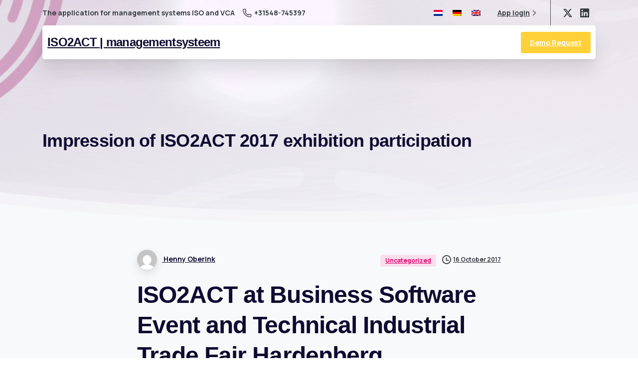

--- FILE ---
content_type: text/html; charset=UTF-8
request_url: https://iso2act.nl/en/impression-of-iso2act-2017-exhibition-participation/
body_size: 16741
content:
<!doctype html>
<html lang="en-US">
<head>
<meta charset="UTF-8">
<meta name="viewport" content="width=device-width, initial-scale=1">
<meta name='robots' content='index, follow, max-image-preview:large, max-snippet:-1, max-video-preview:-1' />
<!-- This site is optimized with the Yoast SEO plugin v26.8 - https://yoast.com/product/yoast-seo-wordpress/ -->
<title>Impression of ISO2ACT 2017 exhibition participation &#060; ISO2ACT | managementsysteem</title>
<meta name="description" content="Participation ISO2ACT in 2017: TIV Hardenberg and BSE Barneveld" />
<link rel="canonical" href="https://iso2act.nl/en/impression-of-iso2act-2017-exhibition-participation/" />
<meta property="og:locale" content="en_US" />
<meta property="og:type" content="article" />
<meta property="og:title" content="Impression of ISO2ACT 2017 exhibition participation &#060; ISO2ACT | managementsysteem" />
<meta property="og:description" content="Participation ISO2ACT in 2017: TIV Hardenberg and BSE Barneveld" />
<meta property="og:url" content="https://iso2act.nl/en/impression-of-iso2act-2017-exhibition-participation/" />
<meta property="og:site_name" content="ISO2ACT | managementsysteem" />
<meta property="article:published_time" content="2017-10-16T17:23:05+00:00" />
<meta property="og:image" content="https://iso2act.nl/wp-content/uploads/2018/01/ISO2ACT-stand-TIV-2018-300x169.jpg" />
<meta name="author" content="Henny Oberink" />
<meta name="twitter:card" content="summary_large_image" />
<script type="application/ld+json" class="yoast-schema-graph">{"@context":"https://schema.org","@graph":[{"@type":"Article","@id":"https://iso2act.nl/en/impression-of-iso2act-2017-exhibition-participation/#article","isPartOf":{"@id":"https://iso2act.nl/en/impression-of-iso2act-2017-exhibition-participation/"},"author":{"name":"Henny Oberink","@id":"https://iso2act.nl/en/#/schema/person/186fcd7d3af2c63853930df8e57e9b08"},"headline":"Impression of ISO2ACT 2017 exhibition participation","datePublished":"2017-10-16T17:23:05+00:00","mainEntityOfPage":{"@id":"https://iso2act.nl/en/impression-of-iso2act-2017-exhibition-participation/"},"wordCount":122,"publisher":{"@id":"https://iso2act.nl/en/#organization"},"image":{"@id":"https://iso2act.nl/en/impression-of-iso2act-2017-exhibition-participation/#primaryimage"},"thumbnailUrl":"https://iso2act.nl/wp-content/uploads/2018/01/ISO2ACT-stand-TIV-2018-300x169.jpg","inLanguage":"en-US"},{"@type":"WebPage","@id":"https://iso2act.nl/en/impression-of-iso2act-2017-exhibition-participation/","url":"https://iso2act.nl/en/impression-of-iso2act-2017-exhibition-participation/","name":"Impression of ISO2ACT 2017 exhibition participation &#060; ISO2ACT | managementsysteem","isPartOf":{"@id":"https://iso2act.nl/en/#website"},"primaryImageOfPage":{"@id":"https://iso2act.nl/en/impression-of-iso2act-2017-exhibition-participation/#primaryimage"},"image":{"@id":"https://iso2act.nl/en/impression-of-iso2act-2017-exhibition-participation/#primaryimage"},"thumbnailUrl":"https://iso2act.nl/wp-content/uploads/2018/01/ISO2ACT-stand-TIV-2018-300x169.jpg","datePublished":"2017-10-16T17:23:05+00:00","description":"Participation ISO2ACT in 2017: TIV Hardenberg and BSE Barneveld","breadcrumb":{"@id":"https://iso2act.nl/en/impression-of-iso2act-2017-exhibition-participation/#breadcrumb"},"inLanguage":"en-US","potentialAction":[{"@type":"ReadAction","target":["https://iso2act.nl/en/impression-of-iso2act-2017-exhibition-participation/"]}]},{"@type":"ImageObject","inLanguage":"en-US","@id":"https://iso2act.nl/en/impression-of-iso2act-2017-exhibition-participation/#primaryimage","url":"https://iso2act.nl/wp-content/uploads/2018/01/ISO2ACT-stand-TIV-2018-300x169.jpg","contentUrl":"https://iso2act.nl/wp-content/uploads/2018/01/ISO2ACT-stand-TIV-2018-300x169.jpg"},{"@type":"BreadcrumbList","@id":"https://iso2act.nl/en/impression-of-iso2act-2017-exhibition-participation/#breadcrumb","itemListElement":[{"@type":"ListItem","position":1,"name":"Home","item":"https://iso2act.nl/en/"},{"@type":"ListItem","position":2,"name":"Impression of ISO2ACT 2017 exhibition participation"}]},{"@type":"WebSite","@id":"https://iso2act.nl/en/#website","url":"https://iso2act.nl/en/","name":"ISO2ACT | managementsysteem","description":"ISO2ACT koppelt signaleren, melden en documenteren automatisch aan informeren, acteren, evalueren en leren. Op elk moment vanaf elke plek met Smartphone, Tablet en PC","publisher":{"@id":"https://iso2act.nl/en/#organization"},"potentialAction":[{"@type":"SearchAction","target":{"@type":"EntryPoint","urlTemplate":"https://iso2act.nl/en/?s={search_term_string}"},"query-input":{"@type":"PropertyValueSpecification","valueRequired":true,"valueName":"search_term_string"}}],"inLanguage":"en-US"},{"@type":"Organization","@id":"https://iso2act.nl/en/#organization","name":"ISO2ACT","url":"https://iso2act.nl/en/","logo":{"@type":"ImageObject","inLanguage":"en-US","@id":"https://iso2act.nl/en/#/schema/logo/image/","url":"https://iso2act.nl/wp-content/uploads/2021/04/Logo_Iso_2_ACT_Zonder_Pay-off_DEF.png","contentUrl":"https://iso2act.nl/wp-content/uploads/2021/04/Logo_Iso_2_ACT_Zonder_Pay-off_DEF.png","width":250,"height":165,"caption":"ISO2ACT"},"image":{"@id":"https://iso2act.nl/en/#/schema/logo/image/"}},{"@type":"Person","@id":"https://iso2act.nl/en/#/schema/person/186fcd7d3af2c63853930df8e57e9b08","name":"Henny Oberink","image":{"@type":"ImageObject","inLanguage":"en-US","@id":"https://iso2act.nl/en/#/schema/person/image/","url":"https://secure.gravatar.com/avatar/2d4159494c937d92aedd350566a4e09730600a6cadaf16116806bddf91ba3372?s=96&d=mm&r=g","contentUrl":"https://secure.gravatar.com/avatar/2d4159494c937d92aedd350566a4e09730600a6cadaf16116806bddf91ba3372?s=96&d=mm&r=g","caption":"Henny Oberink"}}]}</script>
<!-- / Yoast SEO plugin. -->
<link rel="alternate" type="application/rss+xml" title="ISO2ACT | managementsysteem &raquo; Feed" href="https://iso2act.nl/en/feed/" />
<link rel="alternate" type="application/rss+xml" title="ISO2ACT | managementsysteem &raquo; Comments Feed" href="https://iso2act.nl/en/comments/feed/" />
<link rel="preconnect" href="https://fonts.gstatic.com/" crossorigin><link rel="preconnect" href="https://fonts.googleapis.com/" crossorigin><link rel="alternate" type="application/rss+xml" title="ISO2ACT | managementsysteem &raquo; Impression of ISO2ACT 2017 exhibition participation Comments Feed" href="https://iso2act.nl/en/impression-of-iso2act-2017-exhibition-participation/feed/" />
<link rel="alternate" title="oEmbed (JSON)" type="application/json+oembed" href="https://iso2act.nl/en/wp-json/oembed/1.0/embed?url=https%3A%2F%2Fiso2act.nl%2Fen%2Fimpression-of-iso2act-2017-exhibition-participation%2F" />
<link rel="alternate" title="oEmbed (XML)" type="text/xml+oembed" href="https://iso2act.nl/en/wp-json/oembed/1.0/embed?url=https%3A%2F%2Fiso2act.nl%2Fen%2Fimpression-of-iso2act-2017-exhibition-participation%2F&#038;format=xml" />
<!-- This site uses the Google Analytics by MonsterInsights plugin v9.11.1 - Using Analytics tracking - https://www.monsterinsights.com/ -->
<!-- Note: MonsterInsights is not currently configured on this site. The site owner needs to authenticate with Google Analytics in the MonsterInsights settings panel. -->
<!-- No tracking code set -->
<!-- / Google Analytics by MonsterInsights -->
<style id='wp-img-auto-sizes-contain-inline-css' type='text/css'>
img:is([sizes=auto i],[sizes^="auto," i]){contain-intrinsic-size:3000px 1500px}
/*# sourceURL=wp-img-auto-sizes-contain-inline-css */
</style>
<link rel='stylesheet' id='reusablec-block-css-css' href='//iso2act.nl/wp-content/cache/wpfc-minified/7yykjzr9/66x4o.css' type='text/css' media='all' />
<link rel='stylesheet' id='wp-block-library-css' href='//iso2act.nl/wp-content/cache/wpfc-minified/22ar3lk7/66x4o.css' type='text/css' media='all' />
<style id='global-styles-inline-css' type='text/css'>
:root{--wp--preset--aspect-ratio--square: 1;--wp--preset--aspect-ratio--4-3: 4/3;--wp--preset--aspect-ratio--3-4: 3/4;--wp--preset--aspect-ratio--3-2: 3/2;--wp--preset--aspect-ratio--2-3: 2/3;--wp--preset--aspect-ratio--16-9: 16/9;--wp--preset--aspect-ratio--9-16: 9/16;--wp--preset--color--black: #000000;--wp--preset--color--cyan-bluish-gray: #abb8c3;--wp--preset--color--white: #ffffff;--wp--preset--color--pale-pink: #f78da7;--wp--preset--color--vivid-red: #cf2e2e;--wp--preset--color--luminous-vivid-orange: #ff6900;--wp--preset--color--luminous-vivid-amber: #fcb900;--wp--preset--color--light-green-cyan: #7bdcb5;--wp--preset--color--vivid-green-cyan: #00d084;--wp--preset--color--pale-cyan-blue: #8ed1fc;--wp--preset--color--vivid-cyan-blue: #0693e3;--wp--preset--color--vivid-purple: #9b51e0;--wp--preset--gradient--vivid-cyan-blue-to-vivid-purple: linear-gradient(135deg,rgb(6,147,227) 0%,rgb(155,81,224) 100%);--wp--preset--gradient--light-green-cyan-to-vivid-green-cyan: linear-gradient(135deg,rgb(122,220,180) 0%,rgb(0,208,130) 100%);--wp--preset--gradient--luminous-vivid-amber-to-luminous-vivid-orange: linear-gradient(135deg,rgb(252,185,0) 0%,rgb(255,105,0) 100%);--wp--preset--gradient--luminous-vivid-orange-to-vivid-red: linear-gradient(135deg,rgb(255,105,0) 0%,rgb(207,46,46) 100%);--wp--preset--gradient--very-light-gray-to-cyan-bluish-gray: linear-gradient(135deg,rgb(238,238,238) 0%,rgb(169,184,195) 100%);--wp--preset--gradient--cool-to-warm-spectrum: linear-gradient(135deg,rgb(74,234,220) 0%,rgb(151,120,209) 20%,rgb(207,42,186) 40%,rgb(238,44,130) 60%,rgb(251,105,98) 80%,rgb(254,248,76) 100%);--wp--preset--gradient--blush-light-purple: linear-gradient(135deg,rgb(255,206,236) 0%,rgb(152,150,240) 100%);--wp--preset--gradient--blush-bordeaux: linear-gradient(135deg,rgb(254,205,165) 0%,rgb(254,45,45) 50%,rgb(107,0,62) 100%);--wp--preset--gradient--luminous-dusk: linear-gradient(135deg,rgb(255,203,112) 0%,rgb(199,81,192) 50%,rgb(65,88,208) 100%);--wp--preset--gradient--pale-ocean: linear-gradient(135deg,rgb(255,245,203) 0%,rgb(182,227,212) 50%,rgb(51,167,181) 100%);--wp--preset--gradient--electric-grass: linear-gradient(135deg,rgb(202,248,128) 0%,rgb(113,206,126) 100%);--wp--preset--gradient--midnight: linear-gradient(135deg,rgb(2,3,129) 0%,rgb(40,116,252) 100%);--wp--preset--font-size--small: 13px;--wp--preset--font-size--medium: 20px;--wp--preset--font-size--large: 36px;--wp--preset--font-size--x-large: 42px;--wp--preset--spacing--20: 0.44rem;--wp--preset--spacing--30: 0.67rem;--wp--preset--spacing--40: 1rem;--wp--preset--spacing--50: 1.5rem;--wp--preset--spacing--60: 2.25rem;--wp--preset--spacing--70: 3.38rem;--wp--preset--spacing--80: 5.06rem;--wp--preset--shadow--natural: 6px 6px 9px rgba(0, 0, 0, 0.2);--wp--preset--shadow--deep: 12px 12px 50px rgba(0, 0, 0, 0.4);--wp--preset--shadow--sharp: 6px 6px 0px rgba(0, 0, 0, 0.2);--wp--preset--shadow--outlined: 6px 6px 0px -3px rgb(255, 255, 255), 6px 6px rgb(0, 0, 0);--wp--preset--shadow--crisp: 6px 6px 0px rgb(0, 0, 0);}:where(body) { margin: 0; }.wp-site-blocks > .alignleft { float: left; margin-right: 2em; }.wp-site-blocks > .alignright { float: right; margin-left: 2em; }.wp-site-blocks > .aligncenter { justify-content: center; margin-left: auto; margin-right: auto; }:where(.is-layout-flex){gap: 0.5em;}:where(.is-layout-grid){gap: 0.5em;}.is-layout-flow > .alignleft{float: left;margin-inline-start: 0;margin-inline-end: 2em;}.is-layout-flow > .alignright{float: right;margin-inline-start: 2em;margin-inline-end: 0;}.is-layout-flow > .aligncenter{margin-left: auto !important;margin-right: auto !important;}.is-layout-constrained > .alignleft{float: left;margin-inline-start: 0;margin-inline-end: 2em;}.is-layout-constrained > .alignright{float: right;margin-inline-start: 2em;margin-inline-end: 0;}.is-layout-constrained > .aligncenter{margin-left: auto !important;margin-right: auto !important;}.is-layout-constrained > :where(:not(.alignleft):not(.alignright):not(.alignfull)){margin-left: auto !important;margin-right: auto !important;}body .is-layout-flex{display: flex;}.is-layout-flex{flex-wrap: wrap;align-items: center;}.is-layout-flex > :is(*, div){margin: 0;}body .is-layout-grid{display: grid;}.is-layout-grid > :is(*, div){margin: 0;}body{padding-top: 0px;padding-right: 0px;padding-bottom: 0px;padding-left: 0px;}a:where(:not(.wp-element-button)){text-decoration: underline;}:root :where(.wp-element-button, .wp-block-button__link){background-color: #32373c;border-width: 0;color: #fff;font-family: inherit;font-size: inherit;font-style: inherit;font-weight: inherit;letter-spacing: inherit;line-height: inherit;padding-top: calc(0.667em + 2px);padding-right: calc(1.333em + 2px);padding-bottom: calc(0.667em + 2px);padding-left: calc(1.333em + 2px);text-decoration: none;text-transform: inherit;}.has-black-color{color: var(--wp--preset--color--black) !important;}.has-cyan-bluish-gray-color{color: var(--wp--preset--color--cyan-bluish-gray) !important;}.has-white-color{color: var(--wp--preset--color--white) !important;}.has-pale-pink-color{color: var(--wp--preset--color--pale-pink) !important;}.has-vivid-red-color{color: var(--wp--preset--color--vivid-red) !important;}.has-luminous-vivid-orange-color{color: var(--wp--preset--color--luminous-vivid-orange) !important;}.has-luminous-vivid-amber-color{color: var(--wp--preset--color--luminous-vivid-amber) !important;}.has-light-green-cyan-color{color: var(--wp--preset--color--light-green-cyan) !important;}.has-vivid-green-cyan-color{color: var(--wp--preset--color--vivid-green-cyan) !important;}.has-pale-cyan-blue-color{color: var(--wp--preset--color--pale-cyan-blue) !important;}.has-vivid-cyan-blue-color{color: var(--wp--preset--color--vivid-cyan-blue) !important;}.has-vivid-purple-color{color: var(--wp--preset--color--vivid-purple) !important;}.has-black-background-color{background-color: var(--wp--preset--color--black) !important;}.has-cyan-bluish-gray-background-color{background-color: var(--wp--preset--color--cyan-bluish-gray) !important;}.has-white-background-color{background-color: var(--wp--preset--color--white) !important;}.has-pale-pink-background-color{background-color: var(--wp--preset--color--pale-pink) !important;}.has-vivid-red-background-color{background-color: var(--wp--preset--color--vivid-red) !important;}.has-luminous-vivid-orange-background-color{background-color: var(--wp--preset--color--luminous-vivid-orange) !important;}.has-luminous-vivid-amber-background-color{background-color: var(--wp--preset--color--luminous-vivid-amber) !important;}.has-light-green-cyan-background-color{background-color: var(--wp--preset--color--light-green-cyan) !important;}.has-vivid-green-cyan-background-color{background-color: var(--wp--preset--color--vivid-green-cyan) !important;}.has-pale-cyan-blue-background-color{background-color: var(--wp--preset--color--pale-cyan-blue) !important;}.has-vivid-cyan-blue-background-color{background-color: var(--wp--preset--color--vivid-cyan-blue) !important;}.has-vivid-purple-background-color{background-color: var(--wp--preset--color--vivid-purple) !important;}.has-black-border-color{border-color: var(--wp--preset--color--black) !important;}.has-cyan-bluish-gray-border-color{border-color: var(--wp--preset--color--cyan-bluish-gray) !important;}.has-white-border-color{border-color: var(--wp--preset--color--white) !important;}.has-pale-pink-border-color{border-color: var(--wp--preset--color--pale-pink) !important;}.has-vivid-red-border-color{border-color: var(--wp--preset--color--vivid-red) !important;}.has-luminous-vivid-orange-border-color{border-color: var(--wp--preset--color--luminous-vivid-orange) !important;}.has-luminous-vivid-amber-border-color{border-color: var(--wp--preset--color--luminous-vivid-amber) !important;}.has-light-green-cyan-border-color{border-color: var(--wp--preset--color--light-green-cyan) !important;}.has-vivid-green-cyan-border-color{border-color: var(--wp--preset--color--vivid-green-cyan) !important;}.has-pale-cyan-blue-border-color{border-color: var(--wp--preset--color--pale-cyan-blue) !important;}.has-vivid-cyan-blue-border-color{border-color: var(--wp--preset--color--vivid-cyan-blue) !important;}.has-vivid-purple-border-color{border-color: var(--wp--preset--color--vivid-purple) !important;}.has-vivid-cyan-blue-to-vivid-purple-gradient-background{background: var(--wp--preset--gradient--vivid-cyan-blue-to-vivid-purple) !important;}.has-light-green-cyan-to-vivid-green-cyan-gradient-background{background: var(--wp--preset--gradient--light-green-cyan-to-vivid-green-cyan) !important;}.has-luminous-vivid-amber-to-luminous-vivid-orange-gradient-background{background: var(--wp--preset--gradient--luminous-vivid-amber-to-luminous-vivid-orange) !important;}.has-luminous-vivid-orange-to-vivid-red-gradient-background{background: var(--wp--preset--gradient--luminous-vivid-orange-to-vivid-red) !important;}.has-very-light-gray-to-cyan-bluish-gray-gradient-background{background: var(--wp--preset--gradient--very-light-gray-to-cyan-bluish-gray) !important;}.has-cool-to-warm-spectrum-gradient-background{background: var(--wp--preset--gradient--cool-to-warm-spectrum) !important;}.has-blush-light-purple-gradient-background{background: var(--wp--preset--gradient--blush-light-purple) !important;}.has-blush-bordeaux-gradient-background{background: var(--wp--preset--gradient--blush-bordeaux) !important;}.has-luminous-dusk-gradient-background{background: var(--wp--preset--gradient--luminous-dusk) !important;}.has-pale-ocean-gradient-background{background: var(--wp--preset--gradient--pale-ocean) !important;}.has-electric-grass-gradient-background{background: var(--wp--preset--gradient--electric-grass) !important;}.has-midnight-gradient-background{background: var(--wp--preset--gradient--midnight) !important;}.has-small-font-size{font-size: var(--wp--preset--font-size--small) !important;}.has-medium-font-size{font-size: var(--wp--preset--font-size--medium) !important;}.has-large-font-size{font-size: var(--wp--preset--font-size--large) !important;}.has-x-large-font-size{font-size: var(--wp--preset--font-size--x-large) !important;}
/*# sourceURL=global-styles-inline-css */
</style>
<link rel='stylesheet' id='wpml-legacy-horizontal-list-0-css' href='//iso2act.nl/wp-content/cache/wpfc-minified/7kdladh6/66x4o.css' type='text/css' media='all' />
<style id='wpml-legacy-horizontal-list-0-inline-css' type='text/css'>
.wpml-ls-statics-footer a, .wpml-ls-statics-footer .wpml-ls-sub-menu a, .wpml-ls-statics-footer .wpml-ls-sub-menu a:link, .wpml-ls-statics-footer li:not(.wpml-ls-current-language) .wpml-ls-link, .wpml-ls-statics-footer li:not(.wpml-ls-current-language) .wpml-ls-link:link {color:#444444;background-color:#ffffff;}.wpml-ls-statics-footer .wpml-ls-sub-menu a:hover,.wpml-ls-statics-footer .wpml-ls-sub-menu a:focus, .wpml-ls-statics-footer .wpml-ls-sub-menu a:link:hover, .wpml-ls-statics-footer .wpml-ls-sub-menu a:link:focus {color:#000000;background-color:#eeeeee;}.wpml-ls-statics-footer .wpml-ls-current-language > a {color:#444444;background-color:#ffffff;}.wpml-ls-statics-footer .wpml-ls-current-language:hover>a, .wpml-ls-statics-footer .wpml-ls-current-language>a:focus {color:#000000;background-color:#eeeeee;}
/*# sourceURL=wpml-legacy-horizontal-list-0-inline-css */
</style>
<link rel='stylesheet' id='pixfort-bootstrap-css' href='//iso2act.nl/wp-content/cache/wpfc-minified/20buh7zy/66x4o.css' type='text/css' media='all' />
<link rel='stylesheet' id='pix-essentials-style-2-css' href='//iso2act.nl/wp-content/cache/wpfc-minified/30ev6wgd/66x4o.css' type='text/css' media='all' />
<link rel='stylesheet' id='pixfort-header-styles-css' href='//iso2act.nl/wp-content/cache/wpfc-minified/8k6piu48/66x4o.css' type='text/css' media='all' />
<style id='pixfort-custom-header-style-inline-css' type='text/css'>
.pixfort-header-area[data-area=topbar] { --pix-header-bg-color: var(--pix-transparent); --pix-header-text-color: var(--pix-body-default); }.pixfort-header-area[data-area=header] { --pix-header-bg-color: var(--pix-white); --pix-display-header-scroll-blur: block; --pix-scroll-blur-color: rgba(255,255,255,0.8); --pix-header-scroll-bg-color: transparent; --pix-header-text-color: var(--pix-gradient-primary); --pix-header-scroll-text-color: var(--pix-gradient-primary); --pix-scroll-header-shadow: var(--pix-shadow-lg); }.pixfort-header-area[data-area=m_topbar] { --pix-header-bg-color: var(--pix-white); --pix-header-text-color: var(--pix-body-default); }
/*# sourceURL=pixfort-custom-header-style-inline-css */
</style>
<script type="text/javascript" src="https://iso2act.nl/wp-includes/js/jquery/jquery.min.js?ver=3.7.1" id="jquery-core-js"></script>
<script type="text/javascript" id="wpml-cookie-js-extra">
/* <![CDATA[ */
var wpml_cookies = {"wp-wpml_current_language":{"value":"en","expires":1,"path":"/"}};
var wpml_cookies = {"wp-wpml_current_language":{"value":"en","expires":1,"path":"/"}};
//# sourceURL=wpml-cookie-js-extra
/* ]]> */
</script>
<script type="text/javascript" src="https://iso2act.nl/wp-content/plugins/sitepress-multilingual-cms/res/js/cookies/language-cookie.js?ver=486900" id="wpml-cookie-js" defer="defer" data-wp-strategy="defer"></script>
<script></script><link rel="https://api.w.org/" href="https://iso2act.nl/en/wp-json/" /><link rel="alternate" title="JSON" type="application/json" href="https://iso2act.nl/en/wp-json/wp/v2/posts/14063" /><link rel="EditURI" type="application/rsd+xml" title="RSD" href="https://iso2act.nl/xmlrpc.php?rsd" />
<meta name="generator" content="Bulld Digital" />
<link rel='shortlink' href='https://iso2act.nl/en/?p=14063' />
<meta name="generator" content="WPML ver:4.8.6 stt:37,1,3;" />
<meta name="generator" content="Powered by WPBakery Page Builder - drag and drop page builder for WordPress."/>
<link rel="icon" href="https://iso2act.nl/wp-content/uploads/2021/04/Logo_Iso_2_ACT_Zonder_Pay-off_DEF-75x75.png" sizes="32x32" />
<link rel="icon" href="https://iso2act.nl/wp-content/uploads/2021/04/Logo_Iso_2_ACT_Zonder_Pay-off_DEF.png" sizes="192x192" />
<link rel="apple-touch-icon" href="https://iso2act.nl/wp-content/uploads/2021/04/Logo_Iso_2_ACT_Zonder_Pay-off_DEF.png" />
<meta name="msapplication-TileImage" content="https://iso2act.nl/wp-content/uploads/2021/04/Logo_Iso_2_ACT_Zonder_Pay-off_DEF.png" />
<noscript><style> .wpb_animate_when_almost_visible { opacity: 1; }</style></noscript><link rel='stylesheet' id='js_composer_front-css' href='//iso2act.nl/wp-content/cache/wpfc-minified/fs9prxvh/66x4o.css' type='text/css' media='all' />
<link rel='stylesheet' id='pixfort-base-style-css' href='//iso2act.nl/wp-content/cache/wpfc-minified/djqj255g/66x4o.css' type='text/css' media='all' />
<link rel='stylesheet' id='wpb-google-font-primary-css' href='https://fonts.googleapis.com/css?family=Manrope%3A400%2C700&#038;display=swap&#038;ver=d52defc396ec1c0ab582837badda88b7' type='text/css' media='all' />
<link rel='stylesheet' id='pix-cf7-css' href='//iso2act.nl/wp-content/cache/wpfc-minified/kwy5k5om/66x4o.css' type='text/css' media='all' />
<link rel='stylesheet' id='pix-wpb-style-css' href='//iso2act.nl/wp-content/cache/wpfc-minified/7j7fe9/i18bi.css' type='text/css' media='all' />
<style id='pixfort-elements-handle-inline-css' type='text/css'>
.vc_custom_1590025565817{background-color: #343a40 !important;}.vc_custom_1638449822782{padding-top: 30px !important;padding-bottom: 30px !important;}.vc_custom_1590027740138{border-top-width: 1px !important;border-bottom-width: 1px !important;padding-top: 25px !important;padding-bottom: 15px !important;border-top-color: rgba(255,255,255,0.04) !important;border-top-style: solid !important;border-bottom-color: rgba(255,255,255,0.04) !important;border-bottom-style: solid !important;}.vc_custom_1590029678474{padding-top: 30px !important;padding-bottom: 30px !important;}.vc_custom_1590027948512{padding-bottom: 20px !important;}.vc_custom_1590027894945{padding-top: 10px !important;padding-bottom: 10px !important;}.vc_custom_1590027918519{padding-top: 10px !important;padding-bottom: 10px !important;}
/*# sourceURL=pixfort-elements-handle-inline-css */
</style>
<style id='pix-custom-css-inline-css' type='text/css'>
.display-4 {
font-size: 3rem;
}
h1, .h1 {
font-size: 2.75rem;
}
h1, h2, h3, h4, h5, h6 {
font-weight: 700;
}
.navbar {
box-shadow: 0 0.25rem 0.5rem rgb(0 0 0 / 5%), 0 1.5rem 2.2rem rgb(0 0 0 / 10%) !important;
}
.footer-tekst-wit p {
color: #fff !important;
}
@media only screen and (max-width: 768px) {
.navbar {
box-shadow: none !important;
}
}
div.wpforms-container-full .wpforms-form input[type=submit], div.wpforms-container-full .wpforms-form button[type=submit], div.wpforms-container-full .wpforms-form .wpforms-page-button {
color: #fff;
}
/*# sourceURL=pix-custom-css-inline-css */
</style>
</head>
<body class="wp-singular post-template-default single single-post postid-14063 single-format-standard wp-theme-essentials  site-render-disable-page-transition wpb-js-composer js-comp-ver-8.2 vc_responsive" style="">
<div id="page" class="site">
<div class="pix-header-boxed">
<div class="position-absolute w-100">
<div data-area="topbar" class="pixfort-header-area pixfort-area-content  pix-topbar position-relative2 pix-header-desktop pix-topbar-normal">
<div class="container">
<div class="pix-row d-flex align-items-center align-items-stretch">
<div data-col="topbar_1" class="pixfort-header-col col column  flex-1 pix-header-min-height text-left justify-content-start py-md-0 d-flex align-items-center">
<div data-anim-type="disabled" class="d-inline-flex line-height-1 align-items-center text-sm pix-header-text pix-py-5 text-body-default font-weight-bold mb-0">
<span class="line-height-1">The application for management systems ISO and VCA</span>
</div>
<span class="mx-2"></span>
<a data-anim-type="disabled" href="tel:+31548-745397" class="pix-header-phone text-sm d-inline-block2 pix-header-text d-inline-flex align-items-center pix-py-5 text-body-default font-weight-bold mb-0" style="">
<svg class="pixfort-icon text-18 pix-mr-5 pix-header-icon-style" width="24" height="24"  data-name="Line/pixfort-icon-telephone-1" viewBox="2 2 20 20"><path fill="none" stroke="var(--pf-icon-color)" stroke-linecap="round" stroke-linejoin="round" stroke-width="var(--pf-icon-stroke-width)" d="M18.8832522,15.2149875 L16.6435199,14.9557395 C16.063686,14.888624 15.4834673,15.0781662 15.0550765,15.474642 L13.9101291,16.5342913 L13.9101291,16.5342913 C11.0247673,15.2272362 8.65046344,13.0476406 7.32012905,9.94429134 L8.40498315,8.93981673 C8.87321964,8.50627302 9.10646531,7.87531619 9.03281655,7.24145388 L8.78582632,5.11571837 C8.65834351,4.01853018 7.6655515,3.23242866 6.56836332,3.35991148 C6.52669972,3.36475239 6.48519872,3.37090276 6.44392189,3.37835345 L4.03181843,3.81375119 C3.42678981,3.92293172 2.99622204,4.46337942 3.02497102,5.07750767 C3.02497102,5.07750767 3.02497102,5.07750767 3.02497102,5.07750767 C3.46000713,14.3706349 9.54976692,20.5603505 18.9740596,20.9775141 C18.9740596,20.9775141 18.9740596,20.9775141 18.9740596,20.9775141 C19.5592738,21.0034184 20.0735032,20.5926686 20.177581,20.0162014 L20.6214816,17.5569921 C20.8176915,16.4699892 20.095561,15.4297396 19.0085581,15.2335297 C18.9669957,15.2260274 18.9252062,15.2198436 18.8832522,15.2149875 Z"/></svg>+31548-745397		</a>
</div>
<div data-col="topbar_2" class="pixfort-header-col col column  flex-1 pix-header-min-height text-right justify-content-end py-md-0 d-flex align-items-center">
<div data-anim-type="disabled" class="d-inline-flex line-height-1 align-items-center text-sm pix-header-text pix-py-5 text-body-default font-weight-bold mb-0">
<span class="line-height-1">
<div class="wpml-ls-statics-shortcode_actions wpml-ls wpml-ls-legacy-list-horizontal">
<ul role="menu"><li class="wpml-ls-slot-shortcode_actions wpml-ls-item wpml-ls-item-nl wpml-ls-first-item wpml-ls-item-legacy-list-horizontal" role="none">
<a href="https://iso2act.nl/impressie-beursdeelname-iso2act-2017/" class="wpml-ls-link" role="menuitem"  aria-label="Switch to Dutch" title="Switch to Dutch" >
<img
class="wpml-ls-flag"
src="https://iso2act.nl/wp-content/plugins/sitepress-multilingual-cms/res/flags/nl.png"
alt="Dutch"
width=18
height=12
/></a>
</li><li class="wpml-ls-slot-shortcode_actions wpml-ls-item wpml-ls-item-de wpml-ls-item-legacy-list-horizontal" role="none">
<a href="https://iso2act.nl/de/eindruck-von-der-iso2act-2017-messeteilnahme/" class="wpml-ls-link" role="menuitem"  aria-label="Switch to German" title="Switch to German" >
<img
class="wpml-ls-flag"
src="https://iso2act.nl/wp-content/plugins/sitepress-multilingual-cms/res/flags/de.png"
alt="German"
width=18
height=12
/></a>
</li><li class="wpml-ls-slot-shortcode_actions wpml-ls-item wpml-ls-item-en wpml-ls-current-language wpml-ls-last-item wpml-ls-item-legacy-list-horizontal" role="none">
<a href="https://iso2act.nl/en/impression-of-iso2act-2017-exhibition-participation/" class="wpml-ls-link" role="menuitem" >
<img
class="wpml-ls-flag"
src="https://iso2act.nl/wp-content/plugins/sitepress-multilingual-cms/res/flags/en.png"
alt="English"
width=18
height=12
/></a>
</li></ul>
</div>
</span>
</div>
<span class="mx-2"></span>
<div class="d-inline-flex align-items-center line-height-1 pix-py-5 pix-hover-item mb-0">
<a data-anim-type="disabled" class="text-body-default font-weight-bold btn btn-link p-0 line-height-1 pix-header-text text-sm  d-inline-flex align-items-center" href="https://iso2act.mendixcloud.com/login.html" target=&quot;_blank&quot; style="">
App login</span>
<svg class="pixfort-icon pix-header-icon-format pix-hover-right" width="24" height="24"  data-name="Line/pixfort-icon-arrow-right-2" viewBox="2 2 20 20"><polyline fill="none" stroke="var(--pf-icon-color)" stroke-linecap="round" stroke-linejoin="round" stroke-width="var(--pf-icon-stroke-width)" points="9.5 17 14.5 12 9.5 7"/></svg>			</a>
</div>
<div class="d-inline-flex pix-px-5 align-self-stretch position-relative mx-2">
<div class="bg-gray-7 pix-header-divider  " data-color="gray-7" data-scroll-color=""></div>
</div>
<div class="pix-px-5 d-inline-block2 d-inline-flex align-items-between pix-social text-18 " data-anim-type="disabled">
<a class="d-inline-flex align-items-center px-2 pix-header-text text-body-default" target="_blank"  href="https://twitter.com/Iso2Act" title="X"><svg class="pixfort-icon " width="24" height="24"  data-name="Solid/pixfort-icon-x-1" viewBox="2 2 20 20"><g  stroke="none" stroke-width="var(--pf-icon-stroke-width)" fill="none" fill-rule="evenodd"><path d="M17.7511704,3 L20.8179669,3 L14.1179252,10.6577203 L22,21.0781532 L15.8283966,21.0781532 L10.9945766,14.7582163 L5.46358875,21.0781532 L2.39493812,21.0781532 L9.56130348,12.8873592 L2,3 L8.32828072,3 L12.6976313,8.77666528 L17.7511704,3 Z M16.674825,19.2425254 L18.3741714,19.2425254 L7.40490428,4.73921105 L5.58132851,4.73921105 L16.674825,19.2425254 Z"  fill="var(--pf-icon-color)"></path></g></svg></a><a class="d-inline-flex align-items-center px-2 pix-header-text text-body-default" target="_blank"  href="https://www.linkedin.com/company/iso2act/" title="LinkedIn"><svg class="pixfort-icon " width="24" height="24"  data-name="Solid/pixfort-icon-linkedin-2" viewBox="2 2 20 20"><path fill="var(--pf-icon-color)" fill-rule="evenodd" d="M20.5,2 L3.5,2 C2.67157288,2 2,2.67157288 2,3.5 L2,20.5 C2,21.3284271 2.67157288,22 3.5,22 L20.5,22 C21.3284271,22 22,21.3284271 22,20.5 L22,3.5 C22,2.67157288 21.3284271,2 20.5,2 L20.5,2 Z M8,19 L5,19 L5,10 L8,10 L8,19 Z M6.5,8.25 C5.54048963,8.22257414 4.78215848,7.42734715 4.80031316,6.46761659 C4.81846785,5.50788603 5.60633145,4.74190753 6.56619261,4.75078935 C7.52605377,4.75967117 8.29960812,5.54009783 8.29999389,6.5 C8.28355822,7.47916827 7.47924293,8.26114147 6.5,8.25 L6.5,8.25 Z M19,19 L16,19 L16,14.26 C16,12.84 15.4,12.33 14.62,12.33 C14.1581118,12.3607509 13.7275161,12.5742856 13.4234852,12.9233581 C13.1194543,13.2724305 12.9670526,13.7282632 13,14.19 C12.9950365,14.2365347 12.9950365,14.2834653 13,14.33 L13,19 L10,19 L10,10 L12.9,10 L12.9,11.3 C13.4948683,10.395076 14.5176353,9.86475235 15.6,9.9 C17.15,9.9 18.96,10.76 18.96,13.56 L19,19 Z"/></svg></a>		</div>
</div>
</div>
</div>
</div>
<div class="pix-header-placeholder position-relative d-block w-100">
<header id="masthead" class=" pix-header pix-header-desktop position-relative pix-header-box ">
<div class="container">
<div data-area="header" class="pixfort-header-area pixfort-area-content pix-header-box-1 pix-header-box-part is-sticky pix-transparent-topbar  pix-scroll-top-margin  scroll-rounded pix-main-part pix-header-container-area  rounded-xl">
<div class="pix-row d-flex justify-content-between">
<nav data-col="header_1" class="pixfort-header-col  flex-1 navbar  pix-main-menu navbar-hover-drop navbar-expand-lg navbar-light ">
<div class="slide-in-container d-flex align-items-center">
<div class="d-inline-block animate-in slide-in-container" data-anim-type="slide-in-up" style="">
<h3 class="site-title"><strong><a class="navbar-brand pix-header-text font-weight-bold text-24 pix-mr-20 text-heading-default" href="https://iso2act.nl/en/" rel="home">ISO2ACT | managementsysteem</a></strong></h3>
</div>
</div>
<div id="navbarNav-275" class="collapse navbar-collapse align-self-stretch pix-gradient-scroll-nav-line  pix-nav-global-active-line justify-content-end "><ul id="menu-menu-1" class="navbar-nav nav-style-megamenu align-self-stretch align-items-center "><li itemscope="itemscope" itemtype="https://www.schema.org/SiteNavigationElement" id="menu-item-14194" class="menu-item menu-item-type-post_type menu-item-object-page menu-item-home menu-item-14194 nav-item dropdown d-lg-flex nav-item-display align-self-stretch overflow-visible align-items-center"><a class=" font-weight-bold pix-nav-link text-gradient-primary nav-link animate-in" target="_self" href="https://iso2act.nl/en/" data-anim-type="fade-in"><span class="pix-dropdown-title text-sm  pix-header-text">Homepage</span></a></li>
<li itemscope="itemscope" itemtype="https://www.schema.org/SiteNavigationElement" id="menu-item-13482" class="menu-item menu-item-type-post_type menu-item-object-page menu-item-13482 nav-item dropdown d-lg-flex nav-item-display align-self-stretch overflow-visible align-items-center"><a class=" font-weight-bold pix-nav-link text-gradient-primary nav-link animate-in" target="_self" href="https://iso2act.nl/en/web-app-iso2act/" data-anim-type="fade-in"><span class="pix-dropdown-title text-sm  pix-header-text">Web App ISO2ACT</span></a></li>
<li itemscope="itemscope" itemtype="https://www.schema.org/SiteNavigationElement" id="menu-item-13511" class="menu-item menu-item-type-post_type menu-item-object-page menu-item-13511 nav-item dropdown d-lg-flex nav-item-display align-self-stretch overflow-visible align-items-center"><a class=" font-weight-bold pix-nav-link text-gradient-primary nav-link animate-in" target="_self" href="https://iso2act.nl/en/about-iso2act/" data-anim-type="fade-in"><span class="pix-dropdown-title text-sm  pix-header-text">About ISO2ACT</span></a></li>
<li itemscope="itemscope" itemtype="https://www.schema.org/SiteNavigationElement" id="menu-item-13445" class="menu-item menu-item-type-post_type menu-item-object-page menu-item-13445 nav-item dropdown d-lg-flex nav-item-display align-self-stretch overflow-visible align-items-center"><a class=" font-weight-bold pix-nav-link text-gradient-primary nav-link animate-in" target="_self" href="https://iso2act.nl/en/news/" data-anim-type="fade-in"><span class="pix-dropdown-title text-sm  pix-header-text">News</span></a></li>
</ul></div>		<span class="mx-2"></span>
<div class="d-inline-flex align-items-center d-inline-block2 text-sm mb-0">
<a data-anim-type="disabled" class="btn btn-custom font-weight-bold d-inline-flex align-items-center mr-0" href="https://iso2act.nl/en/demo-iso2act/"  style="background:#ffd038;color:#fff;" data-popup-id="" data-popup-link="">
<span>Demo Request</span>
</a>
</div>
</nav>
</div>
</div>
<div data-area="stack" class="pixfort-header-area pixfort-area-content  pix-header-desktop pix-header-stack  scroll-rounded pix-header-box-2 pix-header-box-part">
<div class="container">
<div class="pix-row row">
<div data-col="stack_1" class="pixfort-header-col   flex-1 column  text-left justify-content-start d-flex align-items-center">
</div>
<div data-col="stack_2" class="pixfort-header-col   flex-1 column  text-center justify-content-center d-flex align-items-center">
</div>
<div data-col="stack_3" class="pixfort-header-col   flex-1 column  text-right justify-content-end d-flex align-items-center">
</div>
</div>
</div>
</div>
</div>
</header>
</div>
</div>
</div>
<div data-area="m_topbar" class="pixfort-header-area pixfort-area-content  pix-topbar pix-header-mobile pix-topbar-normal">
<div class="container-fluid">
<div data-col="m_topbar_1" class="pixfort-header-col  flex-1 d-flex justify-content-between pix-py-10">
<div class="d-inline-flex align-items-center line-height-1 pix-py-5 pix-hover-item mb-0">
<a data-anim-type="disabled" class="text-body-default font-weight-bold btn btn-link p-0 line-height-1 pix-header-text text-sm  d-inline-flex align-items-center" href="https://iso2act.mendixcloud.com/login.html" target=&quot;_blank&quot; style="">
App Login</span>
<svg class="pixfort-icon pix-header-icon-format pix-hover-right" width="24" height="24"  data-name="Line/pixfort-icon-arrow-right-2" viewBox="2 2 20 20"><polyline fill="none" stroke="var(--pf-icon-color)" stroke-linecap="round" stroke-linejoin="round" stroke-width="var(--pf-icon-stroke-width)" points="9.5 17 14.5 12 9.5 7"/></svg>			</a>
</div>
<div data-anim-type="disabled" class="d-inline-flex line-height-1 align-items-center text-sm pix-header-text pix-py-5 text-body-default font-weight-bold mb-0">
<span class="line-height-1">
<div class="wpml-ls-statics-shortcode_actions wpml-ls wpml-ls-legacy-list-horizontal">
<ul role="menu"><li class="wpml-ls-slot-shortcode_actions wpml-ls-item wpml-ls-item-nl wpml-ls-first-item wpml-ls-item-legacy-list-horizontal" role="none">
<a href="https://iso2act.nl/impressie-beursdeelname-iso2act-2017/" class="wpml-ls-link" role="menuitem"  aria-label="Switch to Dutch" title="Switch to Dutch" >
<img
class="wpml-ls-flag"
src="https://iso2act.nl/wp-content/plugins/sitepress-multilingual-cms/res/flags/nl.png"
alt="Dutch"
width=18
height=12
/></a>
</li><li class="wpml-ls-slot-shortcode_actions wpml-ls-item wpml-ls-item-de wpml-ls-item-legacy-list-horizontal" role="none">
<a href="https://iso2act.nl/de/eindruck-von-der-iso2act-2017-messeteilnahme/" class="wpml-ls-link" role="menuitem"  aria-label="Switch to German" title="Switch to German" >
<img
class="wpml-ls-flag"
src="https://iso2act.nl/wp-content/plugins/sitepress-multilingual-cms/res/flags/de.png"
alt="German"
width=18
height=12
/></a>
</li><li class="wpml-ls-slot-shortcode_actions wpml-ls-item wpml-ls-item-en wpml-ls-current-language wpml-ls-last-item wpml-ls-item-legacy-list-horizontal" role="none">
<a href="https://iso2act.nl/en/impression-of-iso2act-2017-exhibition-participation/" class="wpml-ls-link" role="menuitem" >
<img
class="wpml-ls-flag"
src="https://iso2act.nl/wp-content/plugins/sitepress-multilingual-cms/res/flags/en.png"
alt="English"
width=18
height=12
/></a>
</li></ul>
</div>
</span>
</div>
</div>
</div>
</div>
<header data-area="m_header" id="mobile_head" class="pixfort-header-area pixfort-area-content pix-header  pix-header-mobile d-inline-block pix-header-normal pix-scroll-shadow">
<div class="container-fluid">
<nav data-col="m_header_1" class="pixfort-header-col navbar navbar-hover-drop navbar-light  flex-1 ">
<div class="slide-in-container d-flex align-items-center">
<div class="d-inline-block animate-in slide-in-container" data-anim-type="slide-in-up" style="">
<h3 class="site-title"><strong><a class="navbar-brand pix-header-text font-weight-bold text-24 pix-mr-20 text-heading-default" href="https://iso2act.nl/en/" rel="home">ISO2ACT | managementsysteem</a></strong></h3>
</div>
</div>
<div class="d-inline-flex align-items-center d-inline-block2 text-sm mb-0">
<a data-anim-type="disabled" class="btn btn-custom text-body-default btn-sm pix-py-10 font-weight-bold d-inline-flex align-items-center mr-0" href="https://iso2act.nl/en/demo-iso2act/" target=&quot;_blank&quot; style="background:#facf1e;color:#fff;" data-popup-id="" data-popup-link="">
<span>Demo Request</span>
</a>
</div>
<button class="navbar-toggler hamburger--spin hamburger small-menu-toggle" type="button" data-toggle="collapse" data-target="#navbarNav-712" aria-controls="navbarNav-712" aria-expanded="false" aria-label="Toggle navigation">
<span class="hamburger-box">
<span class="hamburger-inner bg-dark-opacity-4">
<span class="hamburger-inner-before bg-dark-opacity-4"></span>
<span class="hamburger-inner-after bg-dark-opacity-4"></span>
</span>
</span>
</button>
<div id="navbarNav-712" class="collapse navbar-collapse align-self-stretch pix-gradient-scroll-nav-line  pix-nav-global-active-line justify-content-start pix-is-dark "><ul id="menu-menu-2" class="navbar-nav nav-style-megamenu align-self-stretch align-items-center "><li itemscope="itemscope" itemtype="https://www.schema.org/SiteNavigationElement" class="menu-item menu-item-type-post_type menu-item-object-page menu-item-home menu-item-14194 nav-item dropdown d-lg-flex nav-item-display align-self-stretch overflow-visible align-items-center"><a class=" font-weight-bold pix-nav-link text-dark-opacity-4 nav-link animate-in" target="_self" href="https://iso2act.nl/en/" data-anim-type="fade-in"><span class="pix-dropdown-title text-sm  pix-header-text">Homepage</span></a></li>
<li itemscope="itemscope" itemtype="https://www.schema.org/SiteNavigationElement" class="menu-item menu-item-type-post_type menu-item-object-page menu-item-13482 nav-item dropdown d-lg-flex nav-item-display align-self-stretch overflow-visible align-items-center"><a class=" font-weight-bold pix-nav-link text-dark-opacity-4 nav-link animate-in" target="_self" href="https://iso2act.nl/en/web-app-iso2act/" data-anim-type="fade-in"><span class="pix-dropdown-title text-sm  pix-header-text">Web App ISO2ACT</span></a></li>
<li itemscope="itemscope" itemtype="https://www.schema.org/SiteNavigationElement" class="menu-item menu-item-type-post_type menu-item-object-page menu-item-13511 nav-item dropdown d-lg-flex nav-item-display align-self-stretch overflow-visible align-items-center"><a class=" font-weight-bold pix-nav-link text-dark-opacity-4 nav-link animate-in" target="_self" href="https://iso2act.nl/en/about-iso2act/" data-anim-type="fade-in"><span class="pix-dropdown-title text-sm  pix-header-text">About ISO2ACT</span></a></li>
<li itemscope="itemscope" itemtype="https://www.schema.org/SiteNavigationElement" class="menu-item menu-item-type-post_type menu-item-object-page menu-item-13445 nav-item dropdown d-lg-flex nav-item-display align-self-stretch overflow-visible align-items-center"><a class=" font-weight-bold pix-nav-link text-dark-opacity-4 nav-link animate-in" target="_self" href="https://iso2act.nl/en/news/" data-anim-type="fade-in"><span class="pix-dropdown-title text-sm  pix-header-text">News</span></a></li>
</ul></div>                    </nav>
</div>
</header>
<style>.pix-intro-container { padding-top:130px;padding-bottom:140px; }</style>
<div class="pix-main-intro pix-intro-1 bg-transparent">
<div class="pix-intro-img jarallax" data-jarallax data-speed="0.5">
<img width="1920" height="1814" src="https://iso2act.nl/wp-content/uploads/2021/04/achtergrond-iso_v3.png" class="jarallax-img pix-opacity-10" alt="" decoding="async" fetchpriority="high" srcset="https://iso2act.nl/wp-content/uploads/2021/04/achtergrond-iso_v3.png 1920w, https://iso2act.nl/wp-content/uploads/2021/04/achtergrond-iso_v3-300x283.png 300w, https://iso2act.nl/wp-content/uploads/2021/04/achtergrond-iso_v3-1024x967.png 1024w, https://iso2act.nl/wp-content/uploads/2021/04/achtergrond-iso_v3-768x726.png 768w, https://iso2act.nl/wp-content/uploads/2021/04/achtergrond-iso_v3-1536x1451.png 1536w" sizes="(max-width: 1920px) 100vw, 1920px" />        </div>
<div class="container pix-intro-container position-relative ">
<div class="pix-main-intro-placeholder"></div>
<div class="row d-flex h-100 justify-content-center">
<div class="col-xs-12 col-lg-12">
<div class="text-left my-2 intro-content-div">
<div id="pix-intro-sliding-text" class=" text-inherit "><h1 class="mb-32 pix-sliding-headline-2 animate-in font-weight-bold secondary-font text-heading-default h3 font-weight-bold " data-anim-type="pix-sliding-text" pix-anim-delay="500" data-class="secondary-font text-heading-default" style=""><span class="slide-in-container "><span class="pix-sliding-item secondary-font text-heading-default" style="transition-delay: 0ms;">Impression&#32;</span></span> <span class="slide-in-container "><span class="pix-sliding-item secondary-font text-heading-default" style="transition-delay: 150ms;">of&#32;</span></span> <span class="slide-in-container "><span class="pix-sliding-item secondary-font text-heading-default" style="transition-delay: 300ms;">ISO2ACT&#32;</span></span> <span class="slide-in-container "><span class="pix-sliding-item secondary-font text-heading-default" style="transition-delay: 450ms;">2017&#32;</span></span> <span class="slide-in-container "><span class="pix-sliding-item secondary-font text-heading-default" style="transition-delay: 600ms;">exhibition&#32;</span></span> <span class="slide-in-container "><span class="pix-sliding-item secondary-font text-heading-default" style="transition-delay: 750ms;">participation&#32;</span></span> </h1></div>                            <div class="intro-breadcrumbs mb-3">
</div>
</div>
</div>
</div>
</div>
<div class="">
<div class="pix-divider pix-bottom-divider" data-style="style-4" ><svg xmlns="http://www.w3.org/2000/svg" width="100%" height="100" viewBox="0 0 1200 130" preserveAspectRatio="none"><g class="animate-in" data-anim-type="fade-in-up" data-anim-delay="700"><path class="bg-gray-1" fill-opacity="0.2" d="M0,130 L0,1.42108547e-14 C200,33.3333333 400,50 600,50 C800,50 1000,33.3333333 1200,1.42108547e-14 L1200,130 L0,130 Z"  /></g><g class="animate-in" data-anim-type="fade-in-up" data-anim-delay="500"><path class="bg-gray-1" fill-opacity="0.6" d="M0,130 L0,30 C200,63.3333333 400,80 600,80 C800,80 1000,63.3333333 1200,30 L1200,130 L0,130 Z"  /></g><path class="bg-gray-1" fill-opacity="1" d="M0,130 L0,60 C200,93.3333333 400,110 600,110 C800,110 1000,93.3333333 1200,60 L1200,130 L0,130 Z"/><defs></defs></svg></div>        </div>
</div>
<div id="content" class="site-content bg-gray-1 pix-pt-20" style="">
<div class="container">
<div class="row">
<div class="col-12 col-lg-10 offset-lg-1">
<main id="main" class="site-main content-area">
<article id="post-14063" class="post-14063 post type-post status-publish format-standard hentry category-uncategorized">
<div class="post-thumbnail">
</div><!-- .post-thumbnail -->
</article>
</main>
</div>
<div class="col-12 col-md-2 col-lg-1 offset-lg-1 ">
<div class="pix-my-20 pix-post-meta-box sticky-top pix-sticky-top-adjust" style="top:120px;">
</div>
</div>
<div class="col-12 col-md-8 offset-md-22 ">
<div class="content-area pix-post-area">
<main class="site-main post-full-width">
<article class="post-14063 post type-post status-publish format-standard hentry category-uncategorized">
<header class="entry-header">
<div class="entry-meta pix-post-meta-inner d-flex align-items-center pix-mt-20">
<div class="flex-fill pix-post-meta-author text-heading-default font-weight-bold">
<a href="https://iso2act.nl/en/author/henny-oberink/" class="pix-post-entry-author text-heading-default font-weight-bold">
<img alt='Henny Oberink' src='https://secure.gravatar.com/avatar/2d4159494c937d92aedd350566a4e09730600a6cadaf16116806bddf91ba3372?s=40&#038;d=mm&#038;r=g' srcset='https://secure.gravatar.com/avatar/2d4159494c937d92aedd350566a4e09730600a6cadaf16116806bddf91ba3372?s=80&#038;d=mm&#038;r=g 2x' class='avatar avatar-40 photo pix_blog_md_avatar pix-mr-10 shadow' height='40' width='40' decoding='async'/>									<span class="text-sm">Henny Oberink</span>
</a>
</div>
<div class="flex-fill text-right mr-2">
<div class="pix-post-meta-badges">
<a href="https://iso2act.nl/en/category/uncategorized/" target="_self"><span class="pix-badge-element custom d-inline-flex mr-1 "  ><span class="badge font-weight-bold bg-primary-light   " style="font-size:12px; padding:5px 10px;line-height:14px;"><span class="text-primary" style="">Uncategorized</span></span></span></a>								</div>
</div>
<div class="pix-post-meta-date flex-fill2 text-right text-body-default text-sm">
<a class="pix-post-entry-date mb-0 d-flex align-items-center text-body-default svg-body-default" href="https://iso2act.nl/en/impression-of-iso2act-2017-exhibition-participation/">
<span class="d-inline-flex pr-1">
<svg xmlns="http://www.w3.org/2000/svg" width="18" height="18" viewBox="0 0 18 18">
<path fill="currentColor" d="M9,0 C13.95,0 18,4.05 18,9 C18,13.95 13.95,18 9,18 C4.05,18 0,13.95 0,9 C0,4.05 4.05,0 9,0 Z M9,16.2 C12.96,16.2 16.2,12.96 16.2,9 C16.2,5.04 12.96,1.8 9,1.8 C5.04,1.8 1.8,5.04 1.8,9 C1.8,12.96 5.04,16.2 9,16.2 Z M12.6,9.4 C13.26,9.4 13.8,9.64 13.8,10.3 C13.8,10.96 13.26,11.2 12.6,11.2 L7.8,11.2 L7.8,5.8 C7.8,5.14 8.04,4.6 8.7,4.6 C9.36,4.6 9.6,5.14 9.6,5.8 L9.6,9.4 L12.6,9.4 Z"/>
</svg>
</span>
<span class="text-xs font-weight-bold">16 October 2017</span>
</a>
</div>
</div><!-- .entry-meta -->
</header><!-- .entry-header -->
<div class="entry-content pix-mt-20" id="pix-entry-content">
<h2>ISO2ACT at Business Software Event and Technical Industrial Trade Fair Hardenberg</h2>
<p>Rijssen,</p>
<p>ACTNOVUM BV participated with ISO2ACT last September at the Technical Industrial Trade Fair in Hardenberg (TIV) and the Business Software Event (BSE) in Barneveld.<br />
We would like to thank the visitors to our stand for their interest. If you have not been able to visit one of the events, we invite you to contact us.</p>
<p>Below is an impression of our stand at the TIV and the BSE:</p>
<p> <img decoding="async" class="wp-image-5932 size-medium" src="https://iso2act.nl/wp-content/uploads/2018/01/ISO2ACT-stand-TIV-2018-300x169.jpg" alt="stand ISO2ACT op de Technisch Industriële Vakbeurs te Hardenberg september 2017" width="300" height="169">booth ISO2ACT TIV 2018<img loading="lazy" decoding="async" class="wp-image-5933 size-medium" src="https://iso2act.nl/wp-content/uploads/2018/01/stand-ISO2ACT-en-XS2OS-BSE-2017-300x169.jpg" alt="stand ISO2ACT op het Business Software Event te Barneveld september 2017" width="300" height="169"> booth ISO2ACT BSE 2017</p>
<p>&nbsp;</p>
<p>Information about the <a href="https://iso2act.nl/en/about-iso2act/">Web application ISO2ACT</a></p>
<p>Information about <a href="http://www.actnovum.nl/" target="_blank" rel="noopener">ACTNOVUM BV</a></p>
</div><!-- .entry-content -->
<footer class="entry-footer d-inline-block w-100">
<div class="media bg-white rounded-xl shadow-sm pix-p-30 pix-my-20">
<img alt='Henny Oberink' src='https://secure.gravatar.com/avatar/2d4159494c937d92aedd350566a4e09730600a6cadaf16116806bddf91ba3372?s=80&#038;d=mm&#038;r=g' srcset='https://secure.gravatar.com/avatar/2d4159494c937d92aedd350566a4e09730600a6cadaf16116806bddf91ba3372?s=160&#038;d=mm&#038;r=g 2x' class='avatar avatar-80 photo pix_blog_lg_avatar pix-mr-30 shadow' height='80' width='80' loading='lazy' decoding='async'/>									<div class="media-body">
<a class="text-heading-default" href="https://iso2act.nl/en/author/henny-oberink/"><div class="h6 mt-0 font-weight-bold text-heading-default">Henny Oberink</div></a>
</div>
</div>
</footer><!-- .entry-footer -->
<div class="pix_post_social text-center pix-py-20">
<a class="btn btn-link pix-social-facebook d-inline-flex align-items-center text-sm font-weight-bold text-body-default pix-px-10" href="http://www.facebook.com/sharer.php?u=https://iso2act.nl/en/impression-of-iso2act-2017-exhibition-participation/&t=Impression of ISO2ACT 2017 exhibition participation" target="blank">                
<svg class="pixfort-icon pix-pr-10 text-24" width="24" height="24"  data-name="Solid/pixfort-icon-facebook-1" viewBox="2 2 20 20"><path fill="var(--pf-icon-color)" fill-rule="evenodd" d="M12,2 C17.5228403,2 22,6.49603007 22,12.042148 C22,17.1426622 18.2133748,21.3550488 13.3091699,21.999013 L13.299,21.999 L13.2993358,14.2432707 L15.476925,14.2432707 L15.7655715,11.5132627 L13.2993358,11.5132627 L13.3029934,10.1467742 C13.3029934,9.43472725 13.3703545,9.05337521 14.3888162,9.05337521 L15.750301,9.05337521 L15.750301,6.32290806 L13.5722241,6.32290806 C10.9559654,6.32290806 10.0352533,7.64718738 10.0352533,9.87454164 L10.0352533,11.5134769 L8.404355,11.5134769 L8.404355,14.2437298 L10.0352533,14.2437298 L10.0352533,21.8900234 C5.45236562,20.9728053 2,16.9123412 2,12.042148 C2,6.49603007 6.47715974,2 12,2 Z"/></svg>Share on Facebook                </a>
<a class="btn btn-link pix-social-twitter d-inline-flex align-items-center text-sm font-weight-bold text-body-default pix-px-10" title="Click to share this post on Twitter" href="http://twitter.com/intent/tweet?text=Impression of ISO2ACT 2017 exhibition participation https://iso2act.nl/en/impression-of-iso2act-2017-exhibition-participation/" target="_blank">
<svg class="pixfort-icon pix-pr-10 text-24" width="24" height="24"  data-name="Solid/pixfort-icon-x-1" viewBox="2 2 20 20"><g  stroke="none" stroke-width="var(--pf-icon-stroke-width)" fill="none" fill-rule="evenodd"><path d="M17.7511704,3 L20.8179669,3 L14.1179252,10.6577203 L22,21.0781532 L15.8283966,21.0781532 L10.9945766,14.7582163 L5.46358875,21.0781532 L2.39493812,21.0781532 L9.56130348,12.8873592 L2,3 L8.32828072,3 L12.6976313,8.77666528 L17.7511704,3 Z M16.674825,19.2425254 L18.3741714,19.2425254 L7.40490428,4.73921105 L5.58132851,4.73921105 L16.674825,19.2425254 Z"  fill="var(--pf-icon-color)"></path></g></svg>Share on X                </a>
</div>
</article>
</main><!-- #main -->
</div><!-- #primary -->
</div>
<!-- Post navigation -->
<div class="col-12">
<nav class="navigation post-navigation" aria-label="Continue Reading">
<h2 class="screen-reader-text">Continue Reading</h2>
<div class="nav-links"><div class="nav-previous"><a href="https://iso2act.nl/en/iso2act-version-1-2-0-september-2017/" rel="prev"><div class="card shadow-hover-sm shadow-sm d-inline-block m-3 pix-base-background pix-hover-item">
<div class="card-body pix-p-10">
<div class="d-flex justify-content-between align-items-center">
<svg class="pixfort-icon text-body-default mr-2 pix-hover-left" width="24" height="24"  data-name="Line/pixfort-icon-arrow-left-2" viewBox="2 2 20 20"><polyline fill="none" stroke="var(--pf-icon-color)" stroke-linecap="round" stroke-linejoin="round" stroke-width="var(--pf-icon-stroke-width)" points="14.5 17 9.5 12 14.5 7"/></svg>
<div class="card-btn-content">
<div class="text-body-default text-xs line-height-1">Previous post</div>
<p class="card-title mb-0 text-heading-default font-weight-bold line-height-1 truncate-150">ISO2ACT version 1.2.0 September 2017</p>
</div>
<div></div>
</div>
</div>
</div></a></div><div class="nav-next"><a href="https://iso2act.nl/en/iso2act-version-1-2-2-october-2017/" rel="next"><div class="card shadow-hover-sm shadow-sm d-inline-block m-3 pix-base-background pix-hover-item">
<div class="card-body pix-p-10">
<div class="d-flex justify-content-between align-items-center">
<div></div>
<div class="card-btn-content">
<div class="text-body-default text-xs line-height-1">Next post</div>
<p class="card-title mb-0 text-heading-default font-weight-bold line-height-1 text-left truncate-150">ISO2ACT version 1.2.2 October 2017</p>
</div>
<svg class="pixfort-icon text-body-default ml-2 pix-hover-right" width="24" height="24"  data-name="Line/pixfort-icon-arrow-right-2" viewBox="2 2 20 20"><polyline fill="none" stroke="var(--pf-icon-color)" stroke-linecap="round" stroke-linejoin="round" stroke-width="var(--pf-icon-stroke-width)" points="9.5 17 14.5 12 9.5 7"/></svg>
</div>
</div>
</div></a></div></div>
</nav>	</div>
<div class="col-12">
<div class="h5 pix-py-50 text-center"><span class="my-2 d-inline-block text-heading-default"><strong>Related Posts</strong></span></div>
</div>
<div class="col-12 col-md-4 pb-5 pix-related-items">
<article id="post-14114" class="h-100 align-self-stretch post-14114 post type-post status-publish format-standard hentry category-uncategorized tag-iso2act-en tag-mendix-en tag-qhse-software-en pix-pb-60 d-block position-relative animate-in" data-anim-type="fade-in-up" data-anim-delay="300"><div class="d-inline-block position-relative w-100 h-100"><div class="card w-100 h-100 bg-black pix-hover-item rounded-lg shadow-sm shadow-hover-sm fly-sm position-relative overflow-hidden row no-gutters flex-column flex-md-row"><div class="card-img pix-bg-image d-inline-block w-100 h-100 bg-gradient-primary" style="max-height:100% !important;"></div><div class="card-img-overlay2 pix-post-meta-element pix-post-meta-full-img d-inline-block w-100 pix-img-overlay pix-p-20 d-flex align-items-end"><div class="w-100 d-flex align-items-start flex-column h-100"><div class="d-flex align-items-start w-100 mb-auto"><div class="w-100"><div class="entry-meta pix-fade-in d-flex align-items-center"><div class="flex-fill text-left"><a href="https://iso2act.nl/en/author/henny-oberink/" class="pix-post-meta-author text-heading-default font-weight-bold" data-toggle="tooltip" data-placement="right" title="By Henny Oberink"><img alt='Henny Oberink' src='https://secure.gravatar.com/avatar/2d4159494c937d92aedd350566a4e09730600a6cadaf16116806bddf91ba3372?s=24&#038;d=mm&#038;r=g' srcset='https://secure.gravatar.com/avatar/2d4159494c937d92aedd350566a4e09730600a6cadaf16116806bddf91ba3372?s=48&#038;d=mm&#038;r=g 2x' class='avatar avatar-24 photo pix_blog_sm_avatar shadow' height='24' width='24' loading='lazy' decoding='async'/></a></div><div class="flex-fill2 text-right text-sm"></div></div></div></div><div class="d-flex align-items-end w-100 item-full-content"><div class="w-100"><div class="pix-post-meta-categories"><a href="https://iso2act.nl/en/category/uncategorized/" target="_self"><span class="pix-badge-element custom d-inline-flex mr-1 "  ><span class="badge font-weight-bold bg-dark-opacity-5   " style="font-size:12px; padding:5px 10px;line-height:12px;"><span class="text-light-opacity-5" style="">Uncategorized</span></span></span></a></div><h5 class="entry-title pix-py-10 font-weight-bold "><a class="text-white line-clamp-4 pix-blog-post-title" href="https://iso2act.nl/en/actnovum-participates-in-the-mendix-isv-program/" rel="bookmark">ACTNOVUM participates in the Mendix ISV program</a></h5><div class="d-inline-block  pix-post-meta-date w-100 position-relative pix-pt-10"><div class="text-right d-flex w-100" style="line-height:0;"><div class="text-left"><a class="mb-0 d-flex align-items-center text-xs text-light-opacity-7 svg-body-default pix-blog-post-text" href="https://iso2act.nl/en/actnovum-participates-in-the-mendix-isv-program/"><span class="pr-1"><svg xmlns="http://www.w3.org/2000/svg" width="18" height="18" viewBox="0 0 18 18">
<path fill="currentColor" d="M9,0 C13.95,0 18,4.05 18,9 C18,13.95 13.95,18 9,18 C4.05,18 0,13.95 0,9 C0,4.05 4.05,0 9,0 Z M9,16.2 C12.96,16.2 16.2,12.96 16.2,9 C16.2,5.04 12.96,1.8 9,1.8 C5.04,1.8 1.8,5.04 1.8,9 C1.8,12.96 5.04,16.2 9,16.2 Z M12.6,9.4 C13.26,9.4 13.8,9.64 13.8,10.3 C13.8,10.96 13.26,11.2 12.6,11.2 L7.8,11.2 L7.8,5.8 C7.8,5.14 8.04,4.6 8.7,4.6 C9.36,4.6 9.6,5.14 9.6,5.8 L9.6,9.4 L12.6,9.4 Z"/>
</svg>
</span><span class="text-light-opacity-7 pix-blog-post-text">1 March 2022</span></a></div></div></div></div></div></div></div></div></div></article>        			</div>
<div class="col-12 col-md-4 pb-5 pix-related-items">
<article id="post-14112" class="h-100 align-self-stretch post-14112 post type-post status-publish format-standard has-post-thumbnail hentry category-uncategorized pix-pb-60 d-block position-relative animate-in" data-anim-type="fade-in-up" data-anim-delay="300"><div class="d-inline-block position-relative w-100 h-100"><div class="card w-100 h-100 bg-black pix-hover-item rounded-lg shadow-sm shadow-hover-sm fly-sm position-relative overflow-hidden row no-gutters flex-column flex-md-row"><img width="1800" height="2000" src="https://iso2act.nl/wp-content/uploads/2019/10/Development-pana-e1633357392942.png" class="card-img pix-bg-image pix-img-scale rounded-0 flex-grow-1 h-100 pix-opacity-7 pix-fit-cover" alt="New website ISO2ACT December 2021" decoding="async" loading="lazy" srcset="https://iso2act.nl/wp-content/uploads/2019/10/Development-pana-e1633357392942.png 1800w, https://iso2act.nl/wp-content/uploads/2019/10/Development-pana-e1633357392942-270x300.png 270w, https://iso2act.nl/wp-content/uploads/2019/10/Development-pana-e1633357392942-922x1024.png 922w, https://iso2act.nl/wp-content/uploads/2019/10/Development-pana-e1633357392942-768x853.png 768w, https://iso2act.nl/wp-content/uploads/2019/10/Development-pana-e1633357392942-1382x1536.png 1382w" sizes="auto, (max-width: 1800px) 100vw, 1800px" /><div class="card-img-overlay2 pix-post-meta-element pix-post-meta-full-img d-inline-block w-100 pix-img-overlay pix-p-20 d-flex align-items-end"><div class="w-100 d-flex align-items-start flex-column h-100"><div class="d-flex align-items-start w-100 mb-auto"><div class="w-100"><div class="entry-meta pix-fade-in d-flex align-items-center"><div class="flex-fill text-left"><a href="https://iso2act.nl/en/author/henny-oberink/" class="pix-post-meta-author text-heading-default font-weight-bold" data-toggle="tooltip" data-placement="right" title="By Henny Oberink"><img alt='Henny Oberink' src='https://secure.gravatar.com/avatar/2d4159494c937d92aedd350566a4e09730600a6cadaf16116806bddf91ba3372?s=24&#038;d=mm&#038;r=g' srcset='https://secure.gravatar.com/avatar/2d4159494c937d92aedd350566a4e09730600a6cadaf16116806bddf91ba3372?s=48&#038;d=mm&#038;r=g 2x' class='avatar avatar-24 photo pix_blog_sm_avatar shadow' height='24' width='24' loading='lazy' decoding='async'/></a></div><div class="flex-fill2 text-right text-sm"></div></div></div></div><div class="d-flex align-items-end w-100 item-full-content"><div class="w-100"><div class="pix-post-meta-categories"><a href="https://iso2act.nl/en/category/uncategorized/" target="_self"><span class="pix-badge-element custom d-inline-flex mr-1 "  ><span class="badge font-weight-bold bg-dark-opacity-5   " style="font-size:12px; padding:5px 10px;line-height:12px;"><span class="text-light-opacity-5" style="">Uncategorized</span></span></span></a></div><h5 class="entry-title pix-py-10 font-weight-bold "><a class="text-white line-clamp-4 pix-blog-post-title" href="https://iso2act.nl/en/new-website-iso2act-december-2021/" rel="bookmark">New website ISO2ACT December 2021</a></h5><div class="d-inline-block  pix-post-meta-date w-100 position-relative pix-pt-10"><div class="text-right d-flex w-100" style="line-height:0;"><div class="text-left"><a class="mb-0 d-flex align-items-center text-xs text-light-opacity-7 svg-body-default pix-blog-post-text" href="https://iso2act.nl/en/new-website-iso2act-december-2021/"><span class="pr-1"><svg xmlns="http://www.w3.org/2000/svg" width="18" height="18" viewBox="0 0 18 18">
<path fill="currentColor" d="M9,0 C13.95,0 18,4.05 18,9 C18,13.95 13.95,18 9,18 C4.05,18 0,13.95 0,9 C0,4.05 4.05,0 9,0 Z M9,16.2 C12.96,16.2 16.2,12.96 16.2,9 C16.2,5.04 12.96,1.8 9,1.8 C5.04,1.8 1.8,5.04 1.8,9 C1.8,12.96 5.04,16.2 9,16.2 Z M12.6,9.4 C13.26,9.4 13.8,9.64 13.8,10.3 C13.8,10.96 13.26,11.2 12.6,11.2 L7.8,11.2 L7.8,5.8 C7.8,5.14 8.04,4.6 8.7,4.6 C9.36,4.6 9.6,5.14 9.6,5.8 L9.6,9.4 L12.6,9.4 Z"/>
</svg>
</span><span class="text-light-opacity-7 pix-blog-post-text">20 December 2021</span></a></div></div></div></div></div></div></div></div></div></article>        			</div>
<div class="col-12 col-md-4 pb-5 pix-related-items">
<article id="post-14089" class="h-100 align-self-stretch post-14089 post type-post status-publish format-standard hentry category-uncategorized pix-pb-60 d-block position-relative animate-in" data-anim-type="fade-in-up" data-anim-delay="300"><div class="d-inline-block position-relative w-100 h-100"><div class="card w-100 h-100 bg-black pix-hover-item rounded-lg shadow-sm shadow-hover-sm fly-sm position-relative overflow-hidden row no-gutters flex-column flex-md-row"><div class="card-img pix-bg-image d-inline-block w-100 h-100 bg-gradient-primary" style="max-height:100% !important;"></div><div class="card-img-overlay2 pix-post-meta-element pix-post-meta-full-img d-inline-block w-100 pix-img-overlay pix-p-20 d-flex align-items-end"><div class="w-100 d-flex align-items-start flex-column h-100"><div class="d-flex align-items-start w-100 mb-auto"><div class="w-100"><div class="entry-meta pix-fade-in d-flex align-items-center"><div class="flex-fill text-left"><a href="https://iso2act.nl/en/author/henny-oberink/" class="pix-post-meta-author text-heading-default font-weight-bold" data-toggle="tooltip" data-placement="right" title="By Henny Oberink"><img alt='Henny Oberink' src='https://secure.gravatar.com/avatar/2d4159494c937d92aedd350566a4e09730600a6cadaf16116806bddf91ba3372?s=24&#038;d=mm&#038;r=g' srcset='https://secure.gravatar.com/avatar/2d4159494c937d92aedd350566a4e09730600a6cadaf16116806bddf91ba3372?s=48&#038;d=mm&#038;r=g 2x' class='avatar avatar-24 photo pix_blog_sm_avatar shadow' height='24' width='24' loading='lazy' decoding='async'/></a></div><div class="flex-fill2 text-right text-sm"></div></div></div></div><div class="d-flex align-items-end w-100 item-full-content"><div class="w-100"><div class="pix-post-meta-categories"><a href="https://iso2act.nl/en/category/uncategorized/" target="_self"><span class="pix-badge-element custom d-inline-flex mr-1 "  ><span class="badge font-weight-bold bg-dark-opacity-5   " style="font-size:12px; padding:5px 10px;line-height:12px;"><span class="text-light-opacity-5" style="">Uncategorized</span></span></span></a></div><h5 class="entry-title pix-py-10 font-weight-bold "><a class="text-white line-clamp-4 pix-blog-post-title" href="https://iso2act.nl/en/iso2act-participates-in-the-fmb-messe-2018/" rel="bookmark">ISO2ACT participates in the FMB Messe 2018</a></h5><div class="d-inline-block  pix-post-meta-date w-100 position-relative pix-pt-10"><div class="text-right d-flex w-100" style="line-height:0;"><div class="text-left"><a class="mb-0 d-flex align-items-center text-xs text-light-opacity-7 svg-body-default pix-blog-post-text" href="https://iso2act.nl/en/iso2act-participates-in-the-fmb-messe-2018/"><span class="pr-1"><svg xmlns="http://www.w3.org/2000/svg" width="18" height="18" viewBox="0 0 18 18">
<path fill="currentColor" d="M9,0 C13.95,0 18,4.05 18,9 C18,13.95 13.95,18 9,18 C4.05,18 0,13.95 0,9 C0,4.05 4.05,0 9,0 Z M9,16.2 C12.96,16.2 16.2,12.96 16.2,9 C16.2,5.04 12.96,1.8 9,1.8 C5.04,1.8 1.8,5.04 1.8,9 C1.8,12.96 5.04,16.2 9,16.2 Z M12.6,9.4 C13.26,9.4 13.8,9.64 13.8,10.3 C13.8,10.96 13.26,11.2 12.6,11.2 L7.8,11.2 L7.8,5.8 C7.8,5.14 8.04,4.6 8.7,4.6 C9.36,4.6 9.6,5.14 9.6,5.8 L9.6,9.4 L12.6,9.4 Z"/>
</svg>
</span><span class="text-light-opacity-7 pix-blog-post-text">14 August 2018</span></a></div></div></div></div></div></div></div></div></div></article>        			</div>
</div>
</div>
</div>
<footer id="pix-page-footer" class="site-footer2  bg-white my-0 py-0" data-sticky-bg="" data-sticky-color="">
<div class="container my-0 py-0"><div class="wpb-content-wrapper"><section data-vc-full-width="true" data-vc-full-width-init="false" class="vc_section vc_section_visible vc_custom_1590025565817 vc_section-has-fill" data-section-name="">
<div data-vc-full-width="true" data-vc-full-width-init="false" class="vc_row wpb_row vc_row-fluid vc_row_visible vc_custom_1638449822782 vc_row-o-equal-height vc_row-o-content-top vc_row-flex">
<div class="wpb_column vc_column_container vc_col-sm-12 vc_col-lg-6 text-left">
<div class="vc_column-inner  vc_custom_1590027948512">
<div class="wpb_wrapper">
<div id="sliding-text-5263213" class="mb-3 text-left ">
<h6 class="mb-32 pix-sliding-headline-2 animate-in font-weight-bold secondary-font " data-anim-type="pix-sliding-text" pix-anim-delay="500" data-class="secondary-font text-white" style=""><span class="slide-in-container "><span class="pix-sliding-item secondary-font text-white" style="transition-delay: 0ms;">Company&#32;</span></span> <span class="slide-in-container "><span class="pix-sliding-item secondary-font text-white" style="transition-delay: 150ms;">Information&#32;</span></span> </h6>
</div>
<div class="wpb_text_column wpb_content_element footer-tekst-wit" >
<div class="wpb_wrapper">
<p><strong>ACTNOVUM BV</strong><br />
pine avenue 68<br />
7461 XJ Rijssen</p>
<p>T: +31(0)548 745397<br />
E: info@actnovum.nl</p>
</p></div></div>
<div class="d-block w-100 text-left"><a  href="https://iso2act.nl/en/contact-iso2act/" class="btn mb-2     text-white btn-underline-white d-inline-flex align-items-center pix-hover-item  no-padding     animate-in pix-btn-div btn-md"   data-anim-type="fade-in-up" data-anim-delay="200" ><span class="  text-white" >Contact details</span><svg class="pixfort-icon   pix-hover-right  ml-2" width="24" height="24"  data-name="Line/pixfort-icon-arrow-right-2" viewBox="2 2 20 20"><polyline fill="none" stroke="var(--pf-icon-color)" stroke-linecap="round" stroke-linejoin="round" stroke-width="var(--pf-icon-stroke-width)" points="9.5 17 14.5 12 9.5 7"/></svg></a></div>
</div>
</div>
</div>
<div class="wpb_column vc_column_container vc_col-sm-6 vc_col-lg-3 vc_col-xs-6 text-left">
<div class="vc_column-inner  vc_custom_1590027894945">
<div class="wpb_wrapper">
<div id="sliding-text-84819390" class="mb-3 text-left ">
<h6 class="mb-32 pix-sliding-headline-2 animate-in font-weight-bold secondary-font " data-anim-type="pix-sliding-text" pix-anim-delay="500" data-class="secondary-font text-white" style=""><span class="slide-in-container "><span class="pix-sliding-item secondary-font text-white" style="transition-delay: 0ms;">Business&#32;</span></span> </h6>
</div>
<p><a  href="https://iso2act.nl/en/about-iso2act/" class="btn mb-2     text-gray-5 btn-link text-gray-5 d-flex w-100  justify-content-start  align-items-center no-padding text-left    animate-in btn-md"   data-anim-type="fade-in-up" data-anim-delay="200" ><span class=" " >About us</span></a><a  href="https://iso2act.nl/en/contact-iso2act/" class="btn mb-2     text-gray-5 btn-link text-gray-5 d-flex w-100  justify-content-start  align-items-center no-padding text-left    animate-in btn-md"   data-anim-type="fade-in-up" data-anim-delay="200" ><span class=" " >Company Information</span></a><a  href="/wp-content/uploads/2021/12/Terms and Conditions-ACTNOVUM-20170501.pdf" class="btn mb-2     text-gray-5 btn-link text-gray-5 d-flex w-100  justify-content-start  align-items-center no-padding text-left    animate-in btn-md" target="_blank" rel="noopener"  data-anim-type="fade-in-up" data-anim-delay="200" ><span class=" " >Terms and Conditions</span></a><a  href="https://iso2act.nl/en/privacy-declaration/" class="btn mb-2     text-gray-5 btn-link text-gray-5 d-flex w-100  justify-content-start  align-items-center no-padding text-left    animate-in btn-md" target="_blank" rel="noopener"  data-anim-type="fade-in-up" data-anim-delay="200" ><span class=" " >Privacy</span></a><a  href="https://iso2act.nl/en/disclaimer/" class="btn mb-2     text-gray-5 btn-link text-gray-5 d-flex w-100  justify-content-start  align-items-center no-padding text-left    animate-in btn-md"   data-anim-type="fade-in-up" data-anim-delay="200" ><span class=" " >Disclaimer</span></a><a  href="https://iso2act.nl/en/copyright/" class="btn mb-2     text-gray-5 btn-link text-gray-5 d-flex w-100  justify-content-start  align-items-center no-padding text-left    animate-in btn-md"   data-anim-type="fade-in-up" data-anim-delay="200" ><span class=" " >Copyright</span></a></div>
</div>
</div>
<div class="wpb_column vc_column_container vc_col-sm-6 vc_col-lg-3 vc_col-md-6 vc_col-xs-6 text-left">
<div class="vc_column-inner  vc_custom_1590027918519">
<div class="wpb_wrapper">
<div id="sliding-text-82064426" class="mb-3 text-left ">
<h6 class="mb-32 pix-sliding-headline-2 animate-in font-weight-bold secondary-font " data-anim-type="pix-sliding-text" pix-anim-delay="500" data-class="secondary-font text-white" style=""><span class="slide-in-container "><span class="pix-sliding-item secondary-font text-white" style="transition-delay: 0ms;">Application&#32;</span></span> </h6>
</div>
<p><a  href="https://iso2act.nl/en/web-app-iso2act/" class="btn mb-2     text-gray-5 btn-link text-gray-5 d-flex w-100  justify-content-start  align-items-center no-padding text-left    animate-in btn-md"   data-anim-type="fade-in-up" data-anim-delay="200" ><span class=" " >General information</span></a><a  href="https://iso2act.nl/en/demo-iso2act/" class="btn mb-2     text-gray-5 btn-link text-gray-5 d-flex w-100  justify-content-start  align-items-center no-padding text-left    animate-in btn-md"   data-anim-type="fade-in-up" data-anim-delay="200" ><span class=" " >Request a demo</span></a><a  href="https://iso2act.nl/en/downloads/" class="btn mb-2     text-gray-5 btn-link text-gray-5 d-flex w-100  justify-content-start  align-items-center no-padding text-left    animate-in btn-md"   data-anim-type="fade-in-up" data-anim-delay="200" ><span class=" " >Downloads</span></a><a  href="https://iso2act.nl/en/partners-iso2act/" class="btn mb-2     text-gray-5 btn-link text-gray-5 d-flex w-100  justify-content-start  align-items-center no-padding text-left    animate-in btn-md"   data-anim-type="fade-in-up" data-anim-delay="200" ><span class=" " >become a partner</span></a><a  href="https://iso2act.nl/en/support/" class="btn mb-2     text-gray-5 btn-link text-gray-5 d-flex w-100  justify-content-start  align-items-center no-padding text-left    animate-in btn-md"   data-anim-type="fade-in-up" data-anim-delay="200" ><span class=" " >Support</span></a></div>
</div>
</div>
</div>
<div class="vc_row-full-width vc_clearfix"></div>
<div data-vc-full-width="true" data-vc-full-width-init="false" class="vc_row wpb_row vc_row-fluid vc_row_visible vc_custom_1590027740138 vc_row-has-fill vc_row-o-content-middle vc_row-flex">
<div class="wpb_column vc_column_container vc_col-sm-3 text-left">
<div class="vc_column-inner">
<div class="wpb_wrapper"></div>
</div>
</div>
<div class="wpb_column vc_column_container vc_col-sm-3 text-left">
<div class="vc_column-inner">
<div class="wpb_wrapper"><a  href="https://iso2act.nl/en/contact-iso2act/" class="btn mb-2     text-gray-4 btn-link text-gray-5 d-inline-flex align-items-center pix-hover-item  no-padding   secondary-font  animate-in btn-lg"   data-anim-type="fade-in-up" data-anim-delay="200" ><svg class="pixfort-icon   pix-hover-left  mr-2" width="24" height="24"  data-name="Line/pixfort-icon-send-4" viewBox="2 2 20 20"><path fill="none" stroke="var(--pf-icon-color)" stroke-linecap="round" stroke-linejoin="round" stroke-width="var(--pf-icon-stroke-width)" d="M9.44130006,20.2109133 L16.3955475,7.84780683 C16.6663113,7.36644895 16.4955911,6.75673386 16.0142332,6.48597005 C15.8645515,6.40177413 15.6957088,6.35754559 15.5239719,6.35754559 L1.60635224,6.35754559 C1.05406749,6.35754559 0.606352241,6.80526084 0.606352241,7.35754559 C0.606352241,7.61847115 0.708336533,7.86906287 0.890538596,8.05583695 L5.58649211,12.8696264 C5.70680193,12.9929552 5.79320678,13.1452761 5.83732993,13.3118222 L7.60307307,19.9767477 C7.74451077,20.5106146 8.29195328,20.8287413 8.82582014,20.6873036 C9.08689416,20.618137 9.3088899,20.4463092 9.44130006,20.2109133 Z M5.77002131,13.0577609 L16.3947825,6.83520124" transform="rotate(30 8.234 14.358)"/></svg><span class=" " >Contact</span></a></div>
</div>
</div>
<div class="wpb_column vc_column_container vc_col-sm-3 text-left">
<div class="vc_column-inner">
<div class="wpb_wrapper"><a  href="https://iso2act.nl/en/demo-iso2act/" class="btn mb-2     btn-link text-gray-5 d-inline-flex align-items-center no-padding   secondary-font  animate-in btn-lg"   data-anim-type="fade-in-up" data-anim-delay="600" ><span class=" " >Request a demo</span></a></div>
</div>
</div>
<div class="wpb_column vc_column_container vc_col-sm-3 text-right">
<div class="vc_column-inner">
<div class="wpb_wrapper">
<div class="text-gray-5 text-right pix-social-icons font-weight-bold d-inline-block w-100 " style=""><a target="_blank" href="https://www.linkedin.com/company/iso2act/" aria-label="pixicon-linkedin" class="text-gray-5 animate-in d-inline-block fly-sm text-24 px-2" data-anim-type="fade-in-up" data-anim-delay="200"><svg class="pixfort-icon " width="24" height="24" style="" data-name="Solid/pixfort-icon-linkedin-2" viewBox="2 2 20 20"><path fill="var(--pf-icon-color)" fill-rule="evenodd" d="M20.5,2 L3.5,2 C2.67157288,2 2,2.67157288 2,3.5 L2,20.5 C2,21.3284271 2.67157288,22 3.5,22 L20.5,22 C21.3284271,22 22,21.3284271 22,20.5 L22,3.5 C22,2.67157288 21.3284271,2 20.5,2 L20.5,2 Z M8,19 L5,19 L5,10 L8,10 L8,19 Z M6.5,8.25 C5.54048963,8.22257414 4.78215848,7.42734715 4.80031316,6.46761659 C4.81846785,5.50788603 5.60633145,4.74190753 6.56619261,4.75078935 C7.52605377,4.75967117 8.29960812,5.54009783 8.29999389,6.5 C8.28355822,7.47916827 7.47924293,8.26114147 6.5,8.25 L6.5,8.25 Z M19,19 L16,19 L16,14.26 C16,12.84 15.4,12.33 14.62,12.33 C14.1581118,12.3607509 13.7275161,12.5742856 13.4234852,12.9233581 C13.1194543,13.2724305 12.9670526,13.7282632 13,14.19 C12.9950365,14.2365347 12.9950365,14.2834653 13,14.33 L13,19 L10,19 L10,10 L12.9,10 L12.9,11.3 C13.4948683,10.395076 14.5176353,9.86475235 15.6,9.9 C17.15,9.9 18.96,10.76 18.96,13.56 L19,19 Z"/></svg></a><a target="_blank" href="https://twitter.com/Iso2Act" aria-label="pixicon twitter" class="text-gray-5 animate-in d-inline-block fly-sm text-24 px-2" data-anim-type="fade-in-up" data-anim-delay="300"><i class="pixicon twitter "></i></a></div>
</div>
</div>
</div>
</div>
<div class="vc_row-full-width vc_clearfix"></div>
<div data-vc-full-width="true" data-vc-full-width-init="false" class="vc_row wpb_row vc_row-fluid vc_row_visible vc_custom_1590029678474">
<div class="wpb_column vc_column_container vc_col-sm-12 text-center">
<div class="vc_column-inner">
<div class="wpb_wrapper">
<div class="pix-el-text w-100  " >
<p class="text-18 m-0 text-gray-5  " ><span class="text-gray-5 animate-in d-inline-block" data-anim-delay="200" data-anim-type="fade-in-up">2021 ©ISO2ACT All rights reserved</span></p>
</div>
</div>
</div>
</div>
</div>
<div class="vc_row-full-width vc_clearfix"></div>
</section>
<div class="vc_row-full-width vc_clearfix"></div>
</div>	</div></footer>
</div>
<script type="speculationrules">
{"prefetch":[{"source":"document","where":{"and":[{"href_matches":"/en/*"},{"not":{"href_matches":["/wp-*.php","/wp-admin/*","/wp-content/uploads/*","/wp-content/*","/wp-content/plugins/*","/wp-content/themes/essentials/*","/en/*\\?(.+)"]}},{"not":{"selector_matches":"a[rel~=\"nofollow\"]"}},{"not":{"selector_matches":".no-prefetch, .no-prefetch a"}}]},"eagerness":"conservative"}]}
</script>
<a href="#" class="shadow shadow-hover rounded-circle bg-gray-2 d-flex align-items-center justify-content-center back_to_top default" title="Go to top">
<svg class="pixfort-icon " width="24" height="24"  data-name="Line/pixfort-icon-arrow-top-2" viewBox="2 2 20 20"><polyline fill="none" stroke="var(--pf-icon-color)" stroke-linecap="round" stroke-linejoin="round" stroke-width="var(--pf-icon-stroke-width)" points="7 14.5 12 9.5 17 14.5"/></svg>    </a>
<svg width="0" height="0" style="height: 0; width: 0; position: absolute;" aria-hidden="true" focusable="false">
<defs>
<linearGradient id="svg-gradient-primary">
<stop offset="0%" stop-color="#E5006A" /><stop offset="100%" stop-color="#0f0b31" />
</linearGradient>
<linearGradient id="svg-gradient-primary-light">
<stop offset="0%" class="svg-gradient-stop-1" /><stop offset="100%" class="svg-gradient-stop-3" />
</linearGradient>
</defs>
</svg><script type="text/html" id="wpb-modifications"> window.wpbCustomElement = 1; </script>
<div class="wpml-ls-statics-footer wpml-ls wpml-ls-legacy-list-horizontal">
<ul role="menu"><li class="wpml-ls-slot-footer wpml-ls-item wpml-ls-item-nl wpml-ls-first-item wpml-ls-item-legacy-list-horizontal" role="none">
<a href="https://iso2act.nl/impressie-beursdeelname-iso2act-2017/" class="wpml-ls-link" role="menuitem"  aria-label="Switch to Dutch(Nederlands)" title="Switch to Dutch(Nederlands)" >
<img
class="wpml-ls-flag"
src="https://iso2act.nl/wp-content/plugins/sitepress-multilingual-cms/res/flags/nl.png"
alt=""
width=18
height=12
/><span class="wpml-ls-native" lang="nl">Nederlands</span><span class="wpml-ls-display"><span class="wpml-ls-bracket"> (</span>Dutch<span class="wpml-ls-bracket">)</span></span></a>
</li><li class="wpml-ls-slot-footer wpml-ls-item wpml-ls-item-de wpml-ls-item-legacy-list-horizontal" role="none">
<a href="https://iso2act.nl/de/eindruck-von-der-iso2act-2017-messeteilnahme/" class="wpml-ls-link" role="menuitem"  aria-label="Switch to German(Deutsch)" title="Switch to German(Deutsch)" >
<img
class="wpml-ls-flag"
src="https://iso2act.nl/wp-content/plugins/sitepress-multilingual-cms/res/flags/de.png"
alt=""
width=18
height=12
/><span class="wpml-ls-native" lang="de">Deutsch</span><span class="wpml-ls-display"><span class="wpml-ls-bracket"> (</span>German<span class="wpml-ls-bracket">)</span></span></a>
</li><li class="wpml-ls-slot-footer wpml-ls-item wpml-ls-item-en wpml-ls-current-language wpml-ls-last-item wpml-ls-item-legacy-list-horizontal" role="none">
<a href="https://iso2act.nl/en/impression-of-iso2act-2017-exhibition-participation/" class="wpml-ls-link" role="menuitem" >
<img
class="wpml-ls-flag"
src="https://iso2act.nl/wp-content/plugins/sitepress-multilingual-cms/res/flags/en.png"
alt=""
width=18
height=12
/><span class="wpml-ls-native" role="menuitem">English</span></a>
</li></ul>
</div>
<script type="text/javascript" src="https://iso2act.nl/wp-content/themes/essentials/js/migrate.min.js?ver=3.2.27" id="pix-migrate-js"></script>
<script type="text/javascript" src="https://iso2act.nl/wp-includes/js/dist/hooks.min.js?ver=dd5603f07f9220ed27f1" id="wp-hooks-js"></script>
<script type="text/javascript" src="https://iso2act.nl/wp-includes/js/dist/i18n.min.js?ver=c26c3dc7bed366793375" id="wp-i18n-js"></script>
<script type="text/javascript" id="wp-i18n-js-after">
/* <![CDATA[ */
wp.i18n.setLocaleData( { 'text direction\u0004ltr': [ 'ltr' ] } );
//# sourceURL=wp-i18n-js-after
/* ]]> */
</script>
<script type="text/javascript" src="https://iso2act.nl/wp-content/plugins/contact-form-7/includes/swv/js/index.js?ver=6.1.4" id="swv-js"></script>
<script type="text/javascript" id="contact-form-7-js-before">
/* <![CDATA[ */
var wpcf7 = {
"api": {
"root": "https:\/\/iso2act.nl\/en\/wp-json\/",
"namespace": "contact-form-7\/v1"
}
};
//# sourceURL=contact-form-7-js-before
/* ]]> */
</script>
<script type="text/javascript" src="https://iso2act.nl/wp-content/plugins/contact-form-7/includes/js/index.js?ver=6.1.4" id="contact-form-7-js"></script>
<script type="text/javascript" id="pixfort-main-script-js-extra">
/* <![CDATA[ */
var pixfort_main_object = {"name":"mainVals","dataPopupBase":"https://iso2act.nl/wp-admin/admin-ajax.php?action=pix_popup_content&wpml_lang=en","dataPixOverlay":"pix-overlay-2","dataPopupCheckLink":"https://iso2act.nl/wp-admin/admin-ajax.php?action=pix_check_popup_status&nonce=412f05bd28"};
//# sourceURL=pixfort-main-script-js-extra
/* ]]> */
</script>
<script type="text/javascript" src="https://iso2act.nl/wp-content/themes/essentials/js/essentials-5.min.js?ver=3.2.27" id="pixfort-main-script-js"></script>
<script type="text/javascript" src="https://iso2act.nl/wp-content/themes/essentials/js/vc_scripts.min.js?ver=3.2.27" id="pix-vc-scripts-js"></script>
<script type="text/javascript" id="pix-main-pixfort-js-extra">
/* <![CDATA[ */
var PIX_JS_OPTIONS = {"dataPopupBase":"https://iso2act.nl/wp-admin/admin-ajax.php?action=pix_get_popup_content&wpml_lang=en","dataPagePopupsBase":"https://iso2act.nl/wp-admin/admin-ajax.php?action=pix_get_page_popups_content","mobileBreakPoint":"992"};
var PIX_POPUPS_OPTIONS = [];
//# sourceURL=pix-main-pixfort-js-extra
/* ]]> */
</script>
<script type="text/javascript" src="https://iso2act.nl/wp-content/plugins/pixfort-core/dist/front/index.bundle-b0303d9b1139e9c09546.js?ver=3.2.14" id="pix-main-pixfort-js"></script>
<script type="text/javascript" src="https://iso2act.nl/wp-content/plugins/js_composer/assets/js/dist/js_composer_front.min.js?ver=8.2" id="wpb_composer_front_js-js"></script>
<script></script></body>
</html><!-- WP Fastest Cache file was created in 1.624 seconds, on 21 January 2026 @ 03:47 --><!-- need to refresh to see cached version -->

--- FILE ---
content_type: text/css
request_url: https://iso2act.nl/wp-content/cache/wpfc-minified/djqj255g/66x4o.css
body_size: 496
content:
.tooltip{position:absolute;display:block;word-wrap:break-word;opacity:0}.tooltip.show{opacity:.9;z-index:999999999999}.tooltip .arrow{display:none!important;opacity:0;border:0}.tooltip .arrow::before{display:none!important;opacity:0;border:0}.tooltip-inner{text-align:center;background-color:rgba(0,0,0,.9);font-weight:700}.back_to_top{width:50px;height:50px;position:fixed;bottom:0;transform:translateY(30px);right:30px;display:inline-block;text-align:center;opacity:0;z-index:99999;margin-bottom:constant(safe-area-inset-bottom);margin-bottom:env(safe-area-inset-bottom);transition:opacity .4s cubic-bezier(.165,.84,.44,1),transform .4s cubic-bezier(.165,.84,.44,1)}.back_to_top.is-left{right:auto;left:30px}.back_to_top i,.back_to_top svg{line-height:50px;font-size:30px;display:inline-block;position:relative}.back_to_top.active{opacity:1;transform:translateY(-30px)}.back_to_top:focus{outline:0!important}.back_to_top:hover{transform:translateY(-36px)}.badge{padding:5px 10px}.badge.pix-line{background:0 0!important;border-width:2px;border-style:solid}@media (max-width:540px){.badge{white-space:normal!important}}.pix-right-float-badges .pix-badge-element{float:right}.pix-sidebar{position:fixed;width:360px;transform:translateX(380px);right:0;top:0;padding:10px;z-index:99999999999;opacity:0;transition:transform .4s cubic-bezier(.165,.84,.44,1),opacity .4s cubic-bezier(.165,.84,.44,1);pointer-events:none}.pix-sidebar:not(.is-loaded){display:none}.pix-sidebar .sidebar-inner{background:#fff;border-radius:6px;height:100%;display:inline-block;position:relative;width:100%;overflow:hidden}.pix-sidebar .sidebar-inner.shadow-lg{transition:none}.pix-sidebar .sidebar-content{transition:transform .4s cubic-bezier(.165,.84,.44,1);transform:translateY(30px)}.pix-sidebar .pix-close-sidebar{transition:color .4s cubic-bezier(.165,.84,.44,1)}.pix-sidebar .pix-close-sidebar i{font-size:22px}.pix-sidebar.opened{transform:none;opacity:1;pointer-events:auto}.pix-sidebar.opened .sidebar-content{transform:translateY(0)}@media (max-width:992px){.pix-sidebar{transform:translateX(100vh);width:100vw}}.pix-elementor-divider .elementor-container{z-index:2}